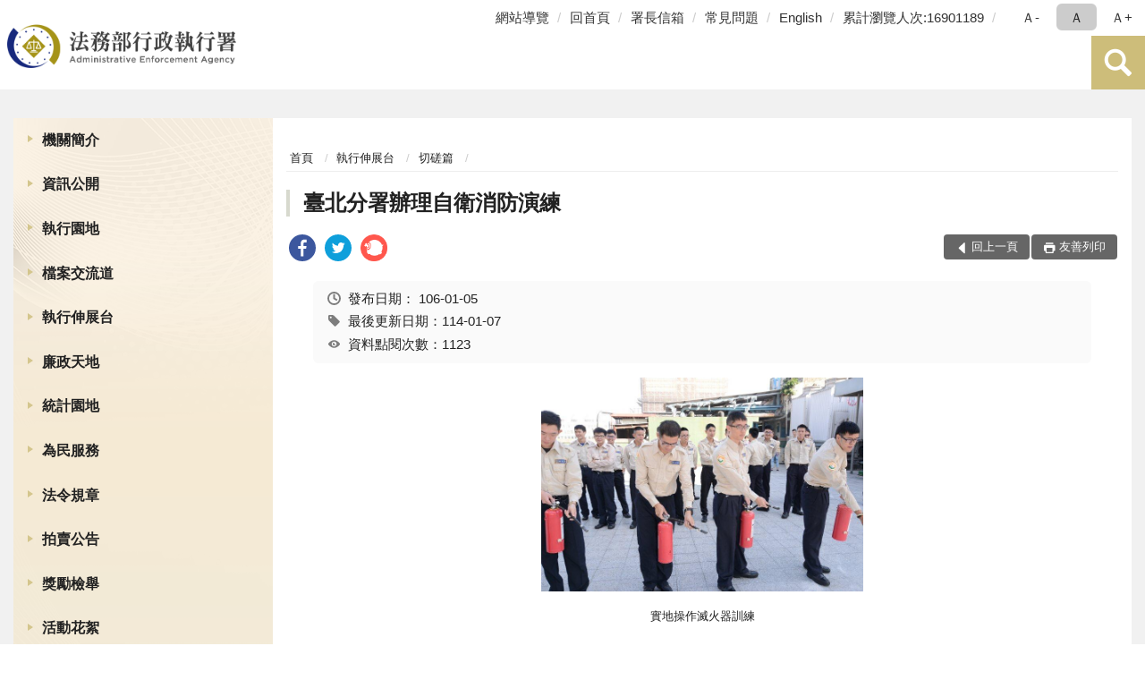

--- FILE ---
content_type: text/html; charset=utf-8
request_url: https://www.tpk.moj.gov.tw/9539/9669/9677/111382/
body_size: 16668
content:


<!doctype html>
<html lang="zh-Hant" class="no-js">
<head>
    <meta charset="utf-8">
    <meta http-equiv="X-UA-Compatible" content="IE=edge">
    <meta name="viewport" content="width=device-width, initial-scale=1">
    <meta name="format-detection" content="telephone=no">
    <meta name="Site" content="法務部行政執行署">
    <meta name="Version" content="中文網">
    <meta name="PageType" content="內容頁">
    <meta name="TreeNode" content="切磋篇">
    <meta name="ContentTitle" content="臺北分署辦理自衛消防演練">

    <meta property="og:title" content="臺北分署辦理自衛消防演練">
    <meta property="og:type" content="website" />
    <meta property="og:url" content="https://www.tpk.moj.gov.tw/9539/9669/9677/111382/" />
    <meta property="og:image" content="">
    <meta property="og:image:width" content="50%">
    <meta property="og:image:height" content="50%">
    <meta property="og:site_name" content="法務部行政執行署">
    <meta property="og:description" content="臺北分署辦理自衛消防演練" />

    <meta name="DC.Title" content="臺北分署辦理自衛消防演練" />
    <meta name="DC.Creator" content="法務部行政執行署" />
    <meta name="DC.Subject" content="臺北分署辦理自衛消防演練" />
    <meta name="DC.Description" content="切磋篇" />
    <meta name="DC.Contributor" content="法務部行政執行署" />
    <meta name="DC.Type" content="文字" />
    <meta name="DC.Format" content="text" />
    <meta name="DC.Source" content="法務部行政執行署" />
    <meta name="DC.Language" content="中文" />
    <meta name="DC.coverage.t.min" content="2017-01-05" />
    <meta name="DC.coverage.t.max" content="2037-01-05" />
    <meta name="DC.Publisher" content="法務部行政執行署" />
    <meta name="DC.Date" content="2017-01-05" />
    <meta name="DC.Identifier" content="2.16.886.101.20003.20006" />
    <meta name="DC.Relation" content="" />
    <meta name="DC.Rights" content="法務部行政執行署" />

    <meta name="Category.Theme" content="300" />
    <meta name="Category.Cake" content="600" />
    <meta name="Category.Service" content="I00" />

    <meta name="keywords" />

            <link rel="Shortcut Icon" type="image/x-icon" href="/media/27322/favicon執行署-1.png" />
    <title>臺北分署辦理自衛消防演練-切磋篇-法務部行政執行署</title>
    <!--HTML5 Shim and Respond.js IE8 support of HTML5 elements and media queries [if lt IE 9]>
    <script src="js/html5shiv.js"></script>
    <script src="js/respond.min.js"></script>
    <![endif]-->
    <!-- slick css-->
    <link rel="stylesheet" type="text/css" href="/Content/E/vendor/slick/slick.css" />
    <link rel="stylesheet" type="text/css" href="/Content/E/vendor/slick/slick-theme.css" />

    <!-- fancybox css -->
    <link rel="stylesheet" href="/Content/E/vendor/fancybox/fancybox.css" />

    <!-- hyUI css -->
    <link rel="stylesheet" href="/Content/E/E3_style/hyui.css">
    <link rel='stylesheet' href='/scripts/jquery-ui.css'>

    <!-- Global site tag (gtag.js) - Google Analytics -->
<script async src="https://www.googletagmanager.com/gtag/js?id=UA-38054848-1"></script>
<script>
  window.dataLayer = window.dataLayer || [];
  function gtag(){dataLayer.push(arguments);}
  gtag('js', new Date());

  gtag('config', 'UA-38054848-1');
</script>
    <!-- Google Tag Manager -->
    <script>
        (function (w, d, s, l, i) {
            w[l] = w[l] || []; w[l].push({
                'gtm.start':
                    new Date().getTime(), event: 'gtm.js'
            }); var f = d.getElementsByTagName(s)[0],
                j = d.createElement(s), dl = l != 'dataLayer' ? '&l=' + l : ''; j.async = true; j.src =
                    'https://www.googletagmanager.com/gtm.js?id=' + i + dl; f.parentNode.insertBefore(j, f);
        })(window, document, 'script', 'dataLayer', 'GTM-PVTNFB4');</script>
    <!-- End Google Tag Manager -->
<style>
    input:disabled, textarea:disabled, select:disabled {
        background-color: #f2f2f2;
    }

    .verify {
        color: blue;
    }

    .mp_slider_container,
    .marquee_container {
        position: relative;
    }
    .mp_slider_container_main {
        width: 100%;
        overflow: hidden;
        position: relative;
    }
    .slick-autoplay-toggle {
        position: absolute;
        right: 20px;
        min-width: 40px;
        top: 4.5px;
        z-index: 10;
        padding: 5px 10px;
        background: rgba(0, 0, 0, 0.7);
        color: #fff;
        border: none;
        cursor: pointer;
        font-size: 0.875rem;
        border-radius: 5px;
    }

    .marquee_container .slick-autoplay-toggle {
        right: 55px;
    }
</style>
</head>
<body>
    <!-- Google Tag Manager (noscript) -->
    <noscript>
        <iframe title="googletag" src="https://www.googletagmanager.com/ns.html?id=GTM-PVTNFB4"
                height="0" width="0" style="display:none;visibility:hidden"></iframe>
    </noscript>
    <!-- End Google Tag Manager (noscript) -->
    <!-- 直接跳主內容區 -->
    <a class="goCenter" href="#aC" tabindex="1">按Enter到主內容區</a>
    <!-- wrapper 最大寬度 -->
    <div class="wrapper">
        
<header class="header ">
    <div class="container">
        <a class="accesskey" href="#aU" id="aU" accesskey="U" title="網站標題">:::</a>
        

<nav class="navigation">
    <!-- 一組ul預設靠右 可同時存在2組-->
    <ul>

                        <li>
                            <a href="/umbraco/surface/Ini/CountAndRedirectUrl?nodeId=229051" title="網站導覽" target="_self" >網站導覽</a>
                        </li>
                        <li>
                            <a href="/umbraco/surface/Ini/CountAndRedirectUrl?nodeId=229050" title="回首頁" target="_self" >回首頁</a>
                        </li>
                        <li>
                            <a href="/umbraco/surface/Ini/CountAndRedirectUrl?nodeId=229049" title="署長信箱" target="_self" >署長信箱</a>
                        </li>
                        <li>
                            <a href="/umbraco/surface/Ini/CountAndRedirectUrl?nodeId=229048" title="常見問題" target="_self" >常見問題</a>
                        </li>
                        <li>
                            <a href="/umbraco/surface/Ini/CountAndRedirectUrl?nodeId=229020" title="English(另開新視窗)" target="_blank" rel="noopener noreferrer">English</a>
                        </li>

            <li>
                <a href="#" title="累計瀏覽人次">累計瀏覽人次:16901189</a>
            </li>
    </ul>
    <div class="font-size">
        <ul>
            <li class="size-s">
                <a href="#" name="fontSize" role="button" aria-pressed="false" title="小字級">Ａ-</a>
            </li>
            <li class="size-m">
                <a href="#" name="fontSize" role="button" aria-pressed="true" title="中字級" class="active">Ａ</a>
            </li>
            <li class="size-l">
                <a href="#" name="fontSize" role="button" aria-pressed="false" title="大字級">Ａ+</a>
            </li>
        </ul>
    </div>
</nav>
<h1>
    <a href="/"><img src="/media/34376/01法務部行政執行署.png" alt="法務部行政執行署：回首頁" /></a>
</h1>
<!-- Search Start -->
<section class="search">
    <noscript>
您的瀏覽器不支援 JavaScript 或 JavaScript已停用    </noscript>
    <form action="/9903/9923/" class="form_inline">
        <div class="form_grp">
            <label for="q">搜尋</label>
            <input name="q" id="q" type="text" placeholder="請輸入文字" accesskey="S" autocomplete="off">
            <input title="查詢" type="submit" value="查詢">
        </div>
        <div class="btn_grp">
            <input onclick="window.open('https://www.google.com.tw/advanced_search?hl=zh-TW&as_q=&num=100&as_sitesearch='+location.hostname);" type="button" value="進階搜尋" title="進階搜尋 (另開新視窗)">
        </div>
    </form>
            <div class="keywordHot">
                <ul>
                        <li>
                            <a href="/9903/9923/?q=檔案展" title="檔案展">檔案展</a>
                        </li>
                        <li>
                            <a href="/9903/9923/?q=不動產" title="不動產">不動產</a>
                        </li>
                        <li>
                            <a href="/9903/9923/?q=相關法規" title="相關法規">相關法規</a>
                        </li>
                        <li>
                            <a href="/9903/9923/?q=滯欠大戶" title="滯欠大戶">滯欠大戶</a>
                        </li>
                </ul>
            </div>
</section>
<!-- noscript -->
<noscript>
您的瀏覽器不支援JavaScript語法，JavaScript語法並不影響內容的陳述。您可使用按鍵盤上的Ctrl鍵+ (+)鍵放大/(-)鍵縮小來改變字型大小；回到上一頁可使用瀏覽器提供的 Alt+左方向鍵(←) 快速鍵功能；列印可使用瀏覽器提供的(Ctrl+P)功能。</noscript>
<!-- menu Start -->
<nav class="menu">
    <ul>
                <li>
                    <a href="https://www.tpk.moj.gov.tw/9539/9543/Normalnodelist" title="機關簡介" target="_self" name="menuButton" aria-expanded="false" >機關簡介</a>
                        <ul>
                                <li>
                                    <a href="https://www.tpk.moj.gov.tw/9539/9543/9545/107950/post" target="_self" title="署長簡介"  >署長簡介</a>
                                </li>
                                <li>
                                    <a href="https://www.tpk.moj.gov.tw/9539/9543/9547/107955/post" target="_self" title="沿革"  >沿革</a>
                                </li>
                                <li>
                                    <a href="https://www.tpk.moj.gov.tw/9539/9543/9549/107964/post" target="_self" title="組織架構"  >組織架構</a>
                                </li>
                                <li>
                                    <a href="https://www.tpk.moj.gov.tw/9539/9543/9551/107971/post" target="_self" title="業務職掌"  >業務職掌</a>
                                </li>
                                <li>
                                    <a href="https://www.tpk.moj.gov.tw/9539/9543/9553/107975/post" target="_self" title="機關導覽"  >機關導覽</a>
                                </li>
                                <li>
                                    <a href="https://www.tpk.moj.gov.tw/9539/9543/9555/107985/post" target="_self" title="行政執行署各分署轄區"  >行政執行署各分署轄區</a>
                                </li>
                                <li>
                                    <a href="https://www.tpk.moj.gov.tw/9539/9543/9557/Nodelist" target="_self" title="重大政策" name="menuButton" aria-expanded="false" >重大政策</a>
                                        <ul>
                                                <li>
                                                    <a href="https://www.tpk.moj.gov.tw/9539/9543/9557/9559/864136/Lpsimplelist" target="_self" title="本署重大政策"  >本署重大政策</a>
                                                </li>
                                                <li>
                                                    <a href="https://www.ey.gov.tw/Page/2124AB8A95F79A75" target="_blank" title="行政院重要政策說明(另開新視窗)"  rel="noopener noreferrer">行政院重要政策說明</a>
                                                </li>
                                                <li>
                                                    <a href="https://www.moj.gov.tw/2204/2205/2263/Nodelist" target="_blank" title="法務部重大政策說明(另開新視窗)"  rel="noopener noreferrer">法務部重大政策說明</a>
                                                </li>
                                        </ul>
                                </li>
                                <li>
                                    <a href="https://www.tpk.moj.gov.tw/9539/9543/9569/Lpsimplelist" target="_self" title="本署大事記"  >本署大事記</a>
                                </li>
                        </ul>

                </li>
                <li>
                    <a href="https://www.tpk.moj.gov.tw/9539/9571/Normalnodelist" title="資訊公開" target="_self" name="menuButton" aria-expanded="false" >資訊公開</a>
                        <ul>
                                <li>
                                    <a href="https://www.tpk.moj.gov.tw/9539/9571/9573/Lpsimplelist" target="_self" title="組織職掌及聯絡方式"  >組織職掌及聯絡方式</a>
                                </li>
                                <li>
                                    <a href="https://www.tpk.moj.gov.tw/9539/9571/9575/9577/Lpsimplelist" target="_self" title="施政計畫" name="menuButton" aria-expanded="false" >施政計畫</a>
                                        <ul>
                                                <li>
                                                    <a href="https://www.tpk.moj.gov.tw/9539/9571/9575/9577/108023/post" target="_self" title="重要施政計畫項目"  >重要施政計畫項目</a>
                                                </li>
                                        </ul>
                                </li>
                                <li>
                                    <a href="https://www.tpk.moj.gov.tw/9539/9571/9583/Nodelist" target="_self" title="預算、決算書及會計報告" name="menuButton" aria-expanded="false" >預算、決算書及會計報告</a>
                                        <ul>
                                                <li>
                                                    <a href="https://www.tpk.moj.gov.tw/9539/9571/9583/9585/Nodelist" target="_self" title="預算書"  >預算書</a>
                                                </li>
                                                <li>
                                                    <a href="https://www.tpk.moj.gov.tw/9539/9571/9583/9591/Nodelist" target="_self" title="決算書"  >決算書</a>
                                                </li>
                                                <li>
                                                    <a href="https://www.tpk.moj.gov.tw/9539/9571/9583/9597/Nodelist" target="_self" title="會計報告"  >會計報告</a>
                                                </li>
                                        </ul>
                                </li>
                                <li>
                                    <a href="https://www.tpk.moj.gov.tw/9539/9571/655974/655976/post" target="_self" title="性別主流化/性騷擾防治專區"  >性別主流化/性騷擾防治專區</a>
                                </li>
                                <li>
                                    <a href="https://www.tpk.moj.gov.tw/9539/9571/9607/Lpsimplelist" target="_self" title="出國考察報告"  >出國考察報告</a>
                                </li>
                                <li>
                                    <a href="https://www.tpk.moj.gov.tw/9539/9571/9609/Lpsimplelist" target="_self" title="行政指導文書"  >行政指導文書</a>
                                </li>
                                <li>
                                    <a href="https://www.tpk.moj.gov.tw/9539/9571/9615/Lpsimplelist" target="_self" title="公共工程及採購契約"  >公共工程及採購契約</a>
                                </li>
                                <li>
                                    <a href="https://www.tpk.moj.gov.tw/9539/9571/9619/108856/post" target="_self" title="支付或接受之補助"  >支付或接受之補助</a>
                                </li>
                                <li>
                                    <a href="https://www.moj.gov.tw/2204/2645/2646/Nodelist" target="_self" title="政府資訊公開法園地"  >政府資訊公開法園地</a>
                                </li>
                                <li>
                                    <a href="https://www.tpk.moj.gov.tw/9539/9571/9625/108860/post" target="_self" title="提供政府資訊申請書"  >提供政府資訊申請書</a>
                                </li>
                                <li>
                                    <a href="https://www.tpk.moj.gov.tw/9539/9571/9627/108864/post" target="_self" title="行政執行署個人資料檔案公開作業表"  >行政執行署個人資料檔案公開作業表</a>
                                </li>
                                <li>
                                    <a href="https://www.tpk.moj.gov.tw/9539/9571/9629/Lpsimplelist" target="_self" title="內部控制聲明書"  >內部控制聲明書</a>
                                </li>
                                <li>
                                    <a href="/media/20643388/行政執行相關詞彙中英文對照表1231.pdf?mediaDL=true" target="_blank" title="行政執行相關詞彙中英文對照表.pdf(另開新視窗)"  rel="noopener noreferrer">行政執行相關詞彙中英文對照表</a>
                                </li>
                                <li>
                                    <a href="https://www.tpk.moj.gov.tw/9539/9571/661249/Lpsimplelist" target="_self" title="政策宣導廣告經費彙整"  >政策宣導廣告經費彙整</a>
                                </li>
                                <li>
                                    <a href="https://www.tpk.moj.gov.tw/9539/9571/881995/882001/post" target="_self" title="公共設施維護管理"  >公共設施維護管理</a>
                                </li>
                                <li>
                                    <a href="https://www.tpk.moj.gov.tw/9539/9571/1530099/1530103/post" target="_self" title="消除一切形式種族歧視國際公約(ICERD)專區"  >消除一切形式種族歧視國際公約(ICERD)專區</a>
                                </li>
                                <li>
                                    <a href="https://www.tpk.moj.gov.tw/9539/9571/1632510/Nodelist" target="_self" title="公益揭弊者保護專區" name="menuButton" aria-expanded="false" >公益揭弊者保護專區</a>
                                        <ul>
                                                <li>
                                                    <a href="https://www.tpk.moj.gov.tw/9539/9571/1632510/1632511/1632521/Lpsimplelist" target="_self" title="法規函釋"  >法規函釋</a>
                                                </li>
                                                <li>
                                                    <a href="https://www.tpk.moj.gov.tw/9539/9571/1632510/1632512/1632522/Lpsimplelist" target="_self" title="宣導媒材"  >宣導媒材</a>
                                                </li>
                                                <li>
                                                    <a href="https://www.aac.moj.gov.tw/6398/6540/1309611/" target="_self" title="法務部廉政署揭弊者保護專區"  >法務部廉政署揭弊者保護專區</a>
                                                </li>
                                        </ul>
                                </li>
                                <li>
                                    <a href="https://www.tpk.moj.gov.tw/9539/9571/1692991/1692999/post" target="_self" title="公務人員執行職務安全及衛生防護專區"  >公務人員執行職務安全及衛生防護專區</a>
                                </li>
                        </ul>

                </li>
                <li>
                    <a href="https://www.tpk.moj.gov.tw/9937/9945/9949/" title="執行園地" target="_self"  >執行園地</a>

                </li>
                <li>
                    <a href="https://www.tpk.moj.gov.tw/9539/9633/Normalnodelist" title="檔案交流道" target="_self" name="menuButton" aria-expanded="false" >檔案交流道</a>
                        <ul>
                                <li>
                                    <a href="http://tpki.github.io/online_exhibition/" target="_self" title="線上檔案展"  >線上檔案展</a>
                                </li>
                                <li>
                                    <a href="https://www.tpk.moj.gov.tw/9539/9633/9649/Nodelist" target="_self" title="廣播站" name="menuButton" aria-expanded="false" >廣播站</a>
                                        <ul>
                                                <li>
                                                    <a href="https://www.tpk.moj.gov.tw/9539/9633/9649/9651/Lpsimplelist" target="_self" title="檔案展覽資訊"  >檔案展覽資訊</a>
                                                </li>
                                                <li>
                                                    <a href="https://www.tpk.moj.gov.tw/9539/9633/9649/9653/Lpsimplelist" target="_self" title="檔案業務相關活動"  >檔案業務相關活動</a>
                                                </li>
                                                <li>
                                                    <a href="/9539/9633/9657/109197/" target="_self" title="檔案申請應用書表下載"  >檔案申請應用書表下載</a>
                                                </li>
                                        </ul>
                                </li>
                                <li>
                                    <a href="https://www.tpk.moj.gov.tw/9539/9633/9657/Lpsimplelist" target="_self" title="GPS導航"  >GPS導航</a>
                                </li>
                                <li>
                                    <a href="https://www.tpk.moj.gov.tw/9539/9633/9659/Lpsimplelist" target="_self" title="詢問處"  >詢問處</a>
                                </li>
                                <li>
                                    <a href="https://www.tpk.moj.gov.tw/9539/9633/9661/Lpsimplelist" target="_self" title="收費站"  >收費站</a>
                                </li>
                                <li>
                                    <a href="https://www.tpk.moj.gov.tw/9539/9633/9663/Lpsimplelist" target="_self" title="服務區"  >服務區</a>
                                </li>
                                <li>
                                    <a href="https://www.tpk.moj.gov.tw/9539/9633/9665/Lpsimplelist" target="_self" title="趴趴GO"  >趴趴GO</a>
                                </li>
                                <li>
                                    <a href="https://www.tpk.moj.gov.tw/9539/9633/9667/Lpsimplelist" target="_self" title="加油站"  >加油站</a>
                                </li>
                        </ul>

                </li>
                <li>
                    <a href="https://www.tpk.moj.gov.tw/9539/9669/Normalnodelist" title="執行伸展台" target="_self" name="menuButton" aria-expanded="false" >執行伸展台</a>
                        <ul>
                                <li>
                                    <a href="https://www.tpk.moj.gov.tw/9539/9669/9671/Lpsimplelist" target="_self" title="公義篇"  >公義篇</a>
                                </li>
                                <li>
                                    <a href="https://www.tpk.moj.gov.tw/9539/9669/9673/Lpsimplelist" target="_self" title="關懷篇"  >關懷篇</a>
                                </li>
                                <li>
                                    <a href="https://www.tpk.moj.gov.tw/9539/9669/9675/Lpsimplelist" target="_self" title="加油篇"  >加油篇</a>
                                </li>
                                <li>
                                    <a href="https://www.tpk.moj.gov.tw/9539/9669/9677/Lpsimplelist" target="_self" title="切磋篇"  >切磋篇</a>
                                </li>
                                <li>
                                    <a href="https://www.tpk.moj.gov.tw/9539/9669/9679/Lpsimplelist" target="_self" title="推廣篇"  >推廣篇</a>
                                </li>
                                <li>
                                    <a href="https://www.tpk.moj.gov.tw/9539/9669/9681/Lpsimplelist" target="_self" title="扎根篇"  >扎根篇</a>
                                </li>
                                <li>
                                    <a href="https://www.tpk.moj.gov.tw/9539/9669/9683/Lpsimplelist" target="_self" title="榮耀篇"  >榮耀篇</a>
                                </li>
                        </ul>

                </li>
                <li>
                    <a href="https://www.tpk.moj.gov.tw/9539/9685/Normalnodelist" title="廉政天地" target="_self" name="menuButton" aria-expanded="false" >廉政天地</a>
                        <ul>
                                <li>
                                    <a href="https://www.tpk.moj.gov.tw/9539/9685/9689/113026/post" target="_self" title="政風業務簡介"  >政風業務簡介</a>
                                </li>
                                <li>
                                    <a href="https://www.tpk.moj.gov.tw/9539/9685/9691/Lpsimplelist" target="_self" title="政風法令輯要"  >政風法令輯要</a>
                                </li>
                                <li>
                                    <a href="https://www.tpk.moj.gov.tw/9539/9685/9693/113029/post" target="_self" title="檢舉管道"  >檢舉管道</a>
                                </li>
                                <li>
                                    <a href="https://www.tpk.moj.gov.tw/9539/9685/9695/Lpsimplelist" target="_self" title="廉政宣導"  >廉政宣導</a>
                                </li>
                                <li>
                                    <a href="https://www.tpk.moj.gov.tw/9539/9685/9697/Lpsimplelist" target="_self" title="安全維護常識"  >安全維護常識</a>
                                </li>
                                <li>
                                    <a href="https://www.tpk.moj.gov.tw/9539/9685/9699/Lpsimplelist" target="_self" title="機密維護常識"  >機密維護常識</a>
                                </li>
                                <li>
                                    <a href="https://www.tpk.moj.gov.tw/9539/9685/9703/Lpsimplelist" target="_self" title="公職人員財產申報宣導專區"  >公職人員財產申報宣導專區</a>
                                </li>
                                <li>
                                    <a href="https://www.tpk.moj.gov.tw/9539/9685/9705/Lpsimplelist" target="_self" title="公務員廉政倫理規範專區"  >公務員廉政倫理規範專區</a>
                                </li>
                                <li>
                                    <a href="https://www.tpk.moj.gov.tw/9539/9685/1001792/Nodelist" target="_self" title="公職人員利益衝突迴避專區" name="menuButton" aria-expanded="false" >公職人員利益衝突迴避專區</a>
                                        <ul>
                                                <li>
                                                    <a href="https://www.tpk.moj.gov.tw/9539/9685/791978/" target="_self" title="公職人員利益衝突迴避宣導專區"  >公職人員利益衝突迴避宣導專區</a>
                                                </li>
                                                <li>
                                                    <a href="https://www.tpk.moj.gov.tw/9539/9685/1001792/1001794/Lpsimplelist" target="_self" title="公職人員利益衝突迴避身分揭露專區"  >公職人員利益衝突迴避身分揭露專區</a>
                                                </li>
                                        </ul>
                                </li>
                                <li>
                                    <a href="https://www.tpk.moj.gov.tw/9539/9685/1453506/Lpsimplelist" target="_self" title="廉政防貪指引"  >廉政防貪指引</a>
                                </li>
                                <li>
                                    <a href="https://www.tpk.moj.gov.tw/9539/9685/1458230/Lpsimplelist" target="_self" title="執青之手 與廉同行"  >執青之手 與廉同行</a>
                                </li>
                        </ul>

                </li>
                <li>
                    <a href="https://www.tpk.moj.gov.tw/9539/9707/Normalnodelist" title="統計園地" target="_self" name="menuButton" aria-expanded="false" >統計園地</a>
                        <ul>
                                <li>
                                    <a href="https://www.tpk.moj.gov.tw/9539/9707/9709/Lpsimplelist" target="_self" title="園地導覽"  >園地導覽</a>
                                </li>
                                <li>
                                    <a href="https://www.tpk.moj.gov.tw/9539/9707/9711/Nodelist" target="_self" title="行政執行業務統計" name="menuButton" aria-expanded="false" >行政執行業務統計</a>
                                        <ul>
                                                <li>
                                                    <a href="https://www.tpk.moj.gov.tw/9539/9707/9711/9713/653024/post" target="_self" title="行政執行案件收結情形"  >行政執行案件收結情形</a>
                                                </li>
                                                <li>
                                                    <a href="https://www.tpk.moj.gov.tw/9539/9707/9711/9715/653027/post" target="_self" title="行政執行案件徵起金額"  >行政執行案件徵起金額</a>
                                                </li>
                                        </ul>
                                </li>
                                <li>
                                    <a href="https://www.tpk.moj.gov.tw/9539/9707/9719/Nodelist" target="_self" title="其他業務統計" name="menuButton" aria-expanded="false" >其他業務統計</a>
                                        <ul>
                                                <li>
                                                    <a href="https://www.tpk.moj.gov.tw/9539/9707/9719/9721/113443/post" target="_self" title="國家賠償事件處理情形統計"  >國家賠償事件處理情形統計</a>
                                                </li>
                                                <li>
                                                    <a href="https://www.tpk.moj.gov.tw/9539/9707/9719/9723/113448/post" target="_self" title="人民陳情案件"  >人民陳情案件</a>
                                                </li>
                                                <li>
                                                    <a href="https://www.tpk.moj.gov.tw/9539/9707/9719/9725/847925/post" target="_self" title="關懷弱勢除民怨執行成果統計表"  >關懷弱勢除民怨執行成果統計表</a>
                                                </li>
                                        </ul>
                                </li>
                                <li>
                                    <a href="https://www.rjsd.moj.gov.tw/RJSDWeb/common/SubMenu.aspx?menu=BOOK" target="_self" title="統計分析及書刊"  >統計分析及書刊</a>
                                </li>
                                <li>
                                    <a href="https://www.rjsd.moj.gov.tw/RJSDWeb/common/RelatedWebsite.aspx" target="_self" title="統計相關網站"  >統計相關網站</a>
                                </li>
                        </ul>

                </li>
                <li>
                    <a href="https://www.tpk.moj.gov.tw/9539/9747/Normalnodelist" title="為民服務" target="_self" name="menuButton" aria-expanded="false" >為民服務</a>
                        <ul>
                                <li>
                                    <a href="https://www.tpk.moj.gov.tw/9539/9747/9751/9759/Nodelist" target="_self" title="為民服務園地" name="menuButton" aria-expanded="false" >為民服務園地</a>
                                        <ul>
                                                <li>
                                                    <a href="https://www.tpk.moj.gov.tw/9539/9747/9751/9759/Nodelist" target="_self" title="為民服務考核"  >為民服務考核</a>
                                                </li>
                                        </ul>
                                </li>
                                <li>
                                    <a href="https://www.tpk.moj.gov.tw/9539/9747/9783/Lpsimplelist" target="_self" title="常見問題"  >常見問題</a>
                                </li>
                                <li>
                                    <a href="https://www.tpk.moj.gov.tw/9539/9747/9789/114053/post" target="_self" title="署長信箱"  >署長信箱</a>
                                </li>
                                <li>
                                    <a href="/media/20499826/20230321申訴窗口.pdf?mediaDL=true" target="_blank" title="申訴窗口.pdf(另開新視窗)"  rel="noopener noreferrer">申訴窗口</a>
                                </li>
                                <li>
                                    <a href="https://www.tpk.moj.gov.tw/media/6280/861415555628.pdf" target="_blank" title="陳情處理規定(另開新視窗)"  rel="noopener noreferrer">陳情處理規定</a>
                                </li>
                                <li>
                                    <a href="https://www.tpk.moj.gov.tw/9539/9747/9795/Lpsimplelist" target="_self" title="各項業務處理流程圖"  >各項業務處理流程圖</a>
                                </li>
                                <li>
                                    <a href="https://www.tpk.moj.gov.tw/9539/9747/1453143/1453180/post" target="_self" title="開放文件格式(ODF)推動專區"  >開放文件格式(ODF)推動專區</a>
                                </li>
                                <li>
                                    <a href="https://www.tpk.moj.gov.tw/9539/9747/9797/114102/post" target="_self" title="相關連結"  >相關連結</a>
                                </li>
                        </ul>

                </li>
                <li>
                    <a href="https://www.tpk.moj.gov.tw/9539/658316/Normalnodelist" title="法令規章" target="_self" name="menuButton" aria-expanded="false" >法令規章</a>
                        <ul>
                                <li>
                                    <a href="https://www.tpk.moj.gov.tw/9539/658316/658638/Nodelist" target="_self" title="常用行政執行相關法令規章" name="menuButton" aria-expanded="false" >常用行政執行相關法令規章</a>
                                        <ul>
                                                <li>
                                                    <a href="https://mojlaw.moj.gov.tw/LawCategoryMain.aspx?CID=A0701" target="_blank" title="行政執行署相關法規(另開新視窗)"  rel="noopener noreferrer">行政執行署相關法規</a>
                                                </li>
                                                <li>
                                                    <a href="https://mojlaw.moj.gov.tw/LawCategoryMain.aspx?CID=A0702" target="_blank" title="其他行政執行機關相關法規(另開新視窗)"  rel="noopener noreferrer">其他行政執行機關相關法規</a>
                                                </li>
                                        </ul>
                                </li>
                                <li>
                                    <a href="http://mojlaw.moj.gov.tw/" target="_blank" title="法務部主管法規查詢系統(另開新視窗)"  rel="noopener noreferrer">法務部主管法規查詢系統</a>
                                </li>
                        </ul>

                </li>
                <li>
                    <a href="https://www.tpk.moj.gov.tw/9539/9799/114109/post" title="拍賣公告" target="_self"  >拍賣公告</a>

                </li>
                <li>
                    <a href="https://www.tpk.moj.gov.tw/9539/9801/Lpsimplelist" title="獎勵檢舉" target="_self"  >獎勵檢舉</a>

                </li>
                <li>
                    <a href="https://www.tpk.moj.gov.tw/9539/9805/Lpsimplelist" title="活動花絮" target="_self"  >活動花絮</a>

                </li>
                <li>
                    <a href="https://www.tpk.moj.gov.tw/9539/1045250/Normalnodelist" title="移送書表下載" target="_self" name="menuButton" aria-expanded="false" >移送書表下載</a>
                        <ul>
                                <li>
                                    <a href="https://www.tpk.moj.gov.tw/9539/1045250/1045251/1045256/post" target="_self" title="移送機關"  >移送機關</a>
                                </li>
                                <li>
                                    <a href="https://www.tpk.moj.gov.tw/9539/1045250/1045252/1045270/post" target="_self" title="檢察機關"  >檢察機關</a>
                                </li>
                        </ul>

                </li>
                <li>
                    <a href="https://www.tpk.moj.gov.tw/9539/9861/Lpsimplelist" title="電子公文附件區" target="_self"  >電子公文附件區</a>

                </li>
    </ul>
</nav>


    </div>
</header>
<div id="center" class="main innerpage">
    <a class="accesskey" href="#aC" id="aC" accesskey="C" title="主要內容區">:::</a>
    <div class="container">
            <!-- .main_menu 不可刪除，JS clone menu放置用 -->
            <div class="main_menu">
            </div>
        <!-- content為一定要存在之內容區 -->
        <div class="content">
            <!-- breadcrumb路徑 -->
            
    <div class="breadcrumb">
        <ul>
                    <li>
                        <a href="/">首頁</a>
                    </li>
                    <li>
                        <a href="https://www.tpk.moj.gov.tw/9539/9669/Normalnodelist" title="執行伸展台" target="_self" >執行伸展台</a>
                    </li>
                    <li>
                        <a href="https://www.tpk.moj.gov.tw/9539/9669/9677/Lpsimplelist" title="切磋篇" target="_self" >切磋篇</a>
                    </li>
            
        </ul>
    </div>

            <!-- h2節點 -->
            <h2 class="title" tabindex="0">臺北分署辦理自衛消防演練</h2>
                <div class="share ">
                    <ul>
                        <li>
                            <a role="link" title="facebook(另開新視窗)" href="javascript:desc='';via='';if(document.referrer)via=document.referrer;if(typeof(_ref)!='undefined')via=_ref;if(window.getSelection)desc=window.getSelection();if(document.getSelection)desc=document.getSelection();if(document.selection)desc=document.selection.createRange().text;void(open('https://www.facebook.com/share.php?u='+encodeURIComponent(location.href)));"><img src="/content/A/images/basic/icon_facebook.svg" alt="facebook "></a>
                        </li>
                        <li>
                            <a role="link" title="twitter(另開新視窗)" href="javascript:void(window.open('https://twitter.com/home/?status='.concat(encodeURIComponent(document.title)).concat(' ').concat(encodeURIComponent(location.href))));"><img src="/content/A/images/basic/icon_twitter.svg " alt="twitter "></a>
                        </li>
                        <li>
                            <a role="link" title="plurk(另開新視窗)" href="javascript:void(window.open('https://www.plurk.com/?qualifier=shares&amp;status='.concat(encodeURIComponent(location.href)).concat(' ').concat('(').concat(encodeURIComponent(document.title)).concat(')')));"><img src="/content/A/images/basic/function_plurk.png " alt="plurk "></a>
                        </li>
                        
                    </ul>
                </div>
                        <!-- function功能區塊 -->
            <div class="function">
                <ul>
                    <li class="back icon_back">
                        <a role="button" href="javascript:window.location =document.referrer;">回上一頁</a>
                    </li>
                        <li class="print icon_print">
                            <a role="button" href="javascript:window.print();">友善列印</a>
                        </li>
                                    </ul>
            </div>
            
<style>
    .file_download li a[href*=".pdf"]:after {
        background: url(/Content/A/images/basic/icon_pdf.jpg);
    }

    .file_download li a[href*=".doc"]:after {
        background: url(/Content/A/images/basic/icon_doc.jpg);
    }

    .file_download li a[href*=".odf"]:after {
        background: url(/Content/A/images/basic/icon_odf.jpg);
    }

    .file_download li a[href*=".odt"]:after {
        background: url(/Content/A/images/basic/icon_odt.jpg);
    }

    .file_download li a[href*=".xls"]:after {
        background: url(/Content/A/images/basic/icon_xls.jpg);
    }

    .file_download li a[href*=".ppt"]:after {
        background: url(/Content/A/images/basic/icon_ppt.jpg);
    }

    .file_download li a[href*=".jpg"]:after {
        background: url(/Content/A/images/basic/icon_jpg.jpg);
    }

    .file_download li a[href*=".mp3"]:after {
        background: url(/Content/A/images/basic/icon_mp3.jpg);
    }

    .file_download li a[href*=".mov"]:after {
        background: url(/Content/A/images/basic/icon_mov.jpg);
    }

    .file_download li a[href*=".txt"]:after {
        background: url(/Content/A/images/basic/icon_txt.jpg);
    }

    .file_download li a[href*=".dot"]:after {
        background: url(/Content/A/images/basic/icon_dot.jpg);
    }

    .file_download li a[href*=".zip"]:after {
        background: url(/Content/A/images/basic/icon_zip.jpg);
    }
</style>
            <!-- CP Start -->
            <section class="cp ">
                <div class="info">
                    <ul>
                        <li>
                            <i class="i_clock"></i>發布日期：
                            <time datetime="2017-01-05 00:00:00" title="發布日期">106-01-05</time>
                        </li>
                        <li>
                            <i class="i_tag"></i>最後更新日期：114-01-07
                        </li>
                        <li>
                            <i class="i_view"></i>資料點閱次數：1123
                        </li>
                    </ul>
                </div>
                <p align="center"><img src="/media/4945/7159221291.jpg" alt="實地操作滅火器訓練" width="360" height="239" /><br /><span style="font-size: 1rem; font-family: 標楷體; mso-bidi-font-family: 'Times New Roman'; mso-font-kerning: 1.0pt; mso-ansi-language: EN-US; mso-fareast-language: ZH-TW; mso-bidi-language: AR-SA;"><span style="font-size: 0.8rem; font-family: 標楷體; mso-bidi-font-family: 'Times New Roman'; mso-font-kerning: 1.0pt; mso-ansi-language: EN-US; mso-fareast-language: ZH-TW; mso-bidi-language: AR-SA; mso-bidi-font-size: 0.8rem;">實地操作滅火器訓練</span></span></p>
<p>       為落實預防火災、地震及其他災害之目的，並達到保障人命安全、減輕災害之目標。法務部行政執行署臺北分署依據消防法施行細則第15條第1項第4款及該分署消防防護計畫，於105年11月16日辦理105年度下半年防災教育訓練（含自衛消防編組訓練）。防災教育訓練課程於上午9時10分舉行，由全體同仁參加，以電子數位課程實施教育訓練；編組訓練綜合演練部分於同日下午14時起辦理。綜合演練完成，自衛消防編組訓練計畫通報表函送臺北市政府消防局第三大隊中山中隊松江分隊備查。</p>
                
            </section>
            <!-- CP End -->
            <!-- cp_slider+slick_lightbox -->
            <!-- weblink 外部連結 -->
            <!-- file download 檔案下載 -->



        </div>
    </div>
</div>

<!-- fatfooter Start -->
<section class="fatfooter">
    <div class="container">
        <button type="button" name="收合" class="btn btn-fatfooter">收合</button>
        <nav>
            <ul>
                        <li>
                            <a href="https://www.tpk.moj.gov.tw/9539/9543/Normalnodelist"  target="_self" title="機關簡介" >機關簡介</a>
                                    <ul>
                                            <li>
                                                <a href="https://www.tpk.moj.gov.tw/9539/9543/9545/107950/post" target="_self" title="署長簡介" >署長簡介</a>
                                            </li>
                                            <li>
                                                <a href="https://www.tpk.moj.gov.tw/9539/9543/9547/107955/post" target="_self" title="沿革" >沿革</a>
                                            </li>
                                            <li>
                                                <a href="https://www.tpk.moj.gov.tw/9539/9543/9549/107964/post" target="_self" title="組織架構" >組織架構</a>
                                            </li>
                                            <li>
                                                <a href="https://www.tpk.moj.gov.tw/9539/9543/9551/107971/post" target="_self" title="業務職掌" >業務職掌</a>
                                            </li>
                                            <li>
                                                <a href="https://www.tpk.moj.gov.tw/9539/9543/9553/107975/post" target="_self" title="機關導覽" >機關導覽</a>
                                            </li>
                                            <li>
                                                <a href="https://www.tpk.moj.gov.tw/9539/9543/9555/107985/post" target="_self" title="行政執行署各分署轄區" >行政執行署各分署轄區</a>
                                            </li>
                                            <li>
                                                <a href="https://www.tpk.moj.gov.tw/9539/9543/9557/Nodelist" target="_self" title="重大政策" >重大政策</a>
                                            </li>
                                            <li>
                                                <a href="https://www.tpk.moj.gov.tw/9539/9543/9569/Lpsimplelist" target="_self" title="本署大事記" >本署大事記</a>
                                            </li>
                                    </ul>

                        </li>
                        <li>
                            <a href="https://www.tpk.moj.gov.tw/9539/9571/Normalnodelist"  target="_self" title="資訊公開" >資訊公開</a>
                                    <ul>
                                            <li>
                                                <a href="https://www.tpk.moj.gov.tw/9539/9571/9573/Lpsimplelist" target="_self" title="組織職掌及聯絡方式" >組織職掌及聯絡方式</a>
                                            </li>
                                            <li>
                                                <a href="https://www.tpk.moj.gov.tw/9539/9571/9575/9577/Lpsimplelist" target="_self" title="施政計畫" >施政計畫</a>
                                            </li>
                                            <li>
                                                <a href="https://www.tpk.moj.gov.tw/9539/9571/9583/Nodelist" target="_self" title="預算、決算書及會計報告" >預算、決算書及會計報告</a>
                                            </li>
                                            <li>
                                                <a href="https://www.tpk.moj.gov.tw/9539/9571/655974/655976/post" target="_self" title="性別主流化/性騷擾防治專區" >性別主流化/性騷擾防治專區</a>
                                            </li>
                                            <li>
                                                <a href="https://www.tpk.moj.gov.tw/9539/9571/9607/Lpsimplelist" target="_self" title="出國考察報告" >出國考察報告</a>
                                            </li>
                                            <li>
                                                <a href="https://www.tpk.moj.gov.tw/9539/9571/9609/Lpsimplelist" target="_self" title="行政指導文書" >行政指導文書</a>
                                            </li>
                                            <li>
                                                <a href="https://www.tpk.moj.gov.tw/9539/9571/9615/Lpsimplelist" target="_self" title="公共工程及採購契約" >公共工程及採購契約</a>
                                            </li>
                                            <li>
                                                <a href="https://www.tpk.moj.gov.tw/9539/9571/9619/108856/post" target="_self" title="支付或接受之補助" >支付或接受之補助</a>
                                            </li>
                                            <li>
                                                <a href="https://www.moj.gov.tw/2204/2645/2646/Nodelist" target="_self" title="政府資訊公開法園地" >政府資訊公開法園地</a>
                                            </li>
                                            <li>
                                                <a href="https://www.tpk.moj.gov.tw/9539/9571/9625/108860/post" target="_self" title="提供政府資訊申請書" >提供政府資訊申請書</a>
                                            </li>
                                            <li>
                                                <a href="https://www.tpk.moj.gov.tw/9539/9571/9627/108864/post" target="_self" title="行政執行署個人資料檔案公開作業表" >行政執行署個人資料檔案公開作業表</a>
                                            </li>
                                            <li>
                                                <a href="https://www.tpk.moj.gov.tw/9539/9571/9629/Lpsimplelist" target="_self" title="內部控制聲明書" >內部控制聲明書</a>
                                            </li>
                                            <li>
                                                <a href="/media/20643388/行政執行相關詞彙中英文對照表1231.pdf?mediaDL=true" target="_blank" title="行政執行相關詞彙中英文對照表.pdf(另開新視窗)" rel="noopener noreferrer">行政執行相關詞彙中英文對照表</a>
                                            </li>
                                            <li>
                                                <a href="https://www.tpk.moj.gov.tw/9539/9571/661249/Lpsimplelist" target="_self" title="政策宣導廣告經費彙整" >政策宣導廣告經費彙整</a>
                                            </li>
                                            <li>
                                                <a href="https://www.tpk.moj.gov.tw/9539/9571/881995/882001/post" target="_self" title="公共設施維護管理" >公共設施維護管理</a>
                                            </li>
                                            <li>
                                                <a href="https://www.tpk.moj.gov.tw/9539/9571/1530099/1530103/post" target="_self" title="消除一切形式種族歧視國際公約(ICERD)專區" >消除一切形式種族歧視國際公約(ICERD)專區</a>
                                            </li>
                                            <li>
                                                <a href="https://www.tpk.moj.gov.tw/9539/9571/1632510/Nodelist" target="_self" title="公益揭弊者保護專區" >公益揭弊者保護專區</a>
                                            </li>
                                            <li>
                                                <a href="https://www.tpk.moj.gov.tw/9539/9571/1692991/1692999/post" target="_self" title="公務人員執行職務安全及衛生防護專區" >公務人員執行職務安全及衛生防護專區</a>
                                            </li>
                                    </ul>

                        </li>
                        <li>
                            <a href="https://www.tpk.moj.gov.tw/9937/9945/9949/"  target="_self" title="執行園地" >執行園地</a>

                        </li>
                        <li>
                            <a href="https://www.tpk.moj.gov.tw/9539/9633/Normalnodelist"  target="_self" title="檔案交流道" >檔案交流道</a>
                                    <ul>
                                            <li>
                                                <a href="http://tpki.github.io/online_exhibition/" target="_self" title="線上檔案展" >線上檔案展</a>
                                            </li>
                                            <li>
                                                <a href="https://www.tpk.moj.gov.tw/9539/9633/9649/Nodelist" target="_self" title="廣播站" >廣播站</a>
                                            </li>
                                            <li>
                                                <a href="https://www.tpk.moj.gov.tw/9539/9633/9657/Lpsimplelist" target="_self" title="GPS導航" >GPS導航</a>
                                            </li>
                                            <li>
                                                <a href="https://www.tpk.moj.gov.tw/9539/9633/9659/Lpsimplelist" target="_self" title="詢問處" >詢問處</a>
                                            </li>
                                            <li>
                                                <a href="https://www.tpk.moj.gov.tw/9539/9633/9661/Lpsimplelist" target="_self" title="收費站" >收費站</a>
                                            </li>
                                            <li>
                                                <a href="https://www.tpk.moj.gov.tw/9539/9633/9663/Lpsimplelist" target="_self" title="服務區" >服務區</a>
                                            </li>
                                            <li>
                                                <a href="https://www.tpk.moj.gov.tw/9539/9633/9665/Lpsimplelist" target="_self" title="趴趴GO" >趴趴GO</a>
                                            </li>
                                            <li>
                                                <a href="https://www.tpk.moj.gov.tw/9539/9633/9667/Lpsimplelist" target="_self" title="加油站" >加油站</a>
                                            </li>
                                    </ul>

                        </li>
                        <li>
                            <a href="https://www.tpk.moj.gov.tw/9539/9669/Normalnodelist"  target="_self" title="執行伸展台" >執行伸展台</a>
                                    <ul>
                                            <li>
                                                <a href="https://www.tpk.moj.gov.tw/9539/9669/9671/Lpsimplelist" target="_self" title="公義篇" >公義篇</a>
                                            </li>
                                            <li>
                                                <a href="https://www.tpk.moj.gov.tw/9539/9669/9673/Lpsimplelist" target="_self" title="關懷篇" >關懷篇</a>
                                            </li>
                                            <li>
                                                <a href="https://www.tpk.moj.gov.tw/9539/9669/9675/Lpsimplelist" target="_self" title="加油篇" >加油篇</a>
                                            </li>
                                            <li>
                                                <a href="https://www.tpk.moj.gov.tw/9539/9669/9677/Lpsimplelist" target="_self" title="切磋篇" >切磋篇</a>
                                            </li>
                                            <li>
                                                <a href="https://www.tpk.moj.gov.tw/9539/9669/9679/Lpsimplelist" target="_self" title="推廣篇" >推廣篇</a>
                                            </li>
                                            <li>
                                                <a href="https://www.tpk.moj.gov.tw/9539/9669/9681/Lpsimplelist" target="_self" title="扎根篇" >扎根篇</a>
                                            </li>
                                            <li>
                                                <a href="https://www.tpk.moj.gov.tw/9539/9669/9683/Lpsimplelist" target="_self" title="榮耀篇" >榮耀篇</a>
                                            </li>
                                    </ul>

                        </li>
                        <li>
                            <a href="https://www.tpk.moj.gov.tw/9539/9685/Normalnodelist"  target="_self" title="廉政天地" >廉政天地</a>
                                    <ul>
                                            <li>
                                                <a href="https://www.tpk.moj.gov.tw/9539/9685/9689/113026/post" target="_self" title="政風業務簡介" >政風業務簡介</a>
                                            </li>
                                            <li>
                                                <a href="https://www.tpk.moj.gov.tw/9539/9685/9691/Lpsimplelist" target="_self" title="政風法令輯要" >政風法令輯要</a>
                                            </li>
                                            <li>
                                                <a href="https://www.tpk.moj.gov.tw/9539/9685/9693/113029/post" target="_self" title="檢舉管道" >檢舉管道</a>
                                            </li>
                                            <li>
                                                <a href="https://www.tpk.moj.gov.tw/9539/9685/9695/Lpsimplelist" target="_self" title="廉政宣導" >廉政宣導</a>
                                            </li>
                                            <li>
                                                <a href="https://www.tpk.moj.gov.tw/9539/9685/9697/Lpsimplelist" target="_self" title="安全維護常識" >安全維護常識</a>
                                            </li>
                                            <li>
                                                <a href="https://www.tpk.moj.gov.tw/9539/9685/9699/Lpsimplelist" target="_self" title="機密維護常識" >機密維護常識</a>
                                            </li>
                                            <li>
                                                <a href="https://www.tpk.moj.gov.tw/9539/9685/9703/Lpsimplelist" target="_self" title="公職人員財產申報宣導專區" >公職人員財產申報宣導專區</a>
                                            </li>
                                            <li>
                                                <a href="https://www.tpk.moj.gov.tw/9539/9685/9705/Lpsimplelist" target="_self" title="公務員廉政倫理規範專區" >公務員廉政倫理規範專區</a>
                                            </li>
                                            <li>
                                                <a href="https://www.tpk.moj.gov.tw/9539/9685/1001792/Nodelist" target="_self" title="公職人員利益衝突迴避專區" >公職人員利益衝突迴避專區</a>
                                            </li>
                                            <li>
                                                <a href="https://www.tpk.moj.gov.tw/9539/9685/1453506/Lpsimplelist" target="_self" title="廉政防貪指引" >廉政防貪指引</a>
                                            </li>
                                            <li>
                                                <a href="https://www.tpk.moj.gov.tw/9539/9685/1458230/Lpsimplelist" target="_self" title="執青之手 與廉同行" >執青之手 與廉同行</a>
                                            </li>
                                    </ul>

                        </li>
                        <li>
                            <a href="https://www.tpk.moj.gov.tw/9539/9707/Normalnodelist"  target="_self" title="統計園地" >統計園地</a>
                                    <ul>
                                            <li>
                                                <a href="https://www.tpk.moj.gov.tw/9539/9707/9709/Lpsimplelist" target="_self" title="園地導覽" >園地導覽</a>
                                            </li>
                                            <li>
                                                <a href="https://www.tpk.moj.gov.tw/9539/9707/9711/Nodelist" target="_self" title="行政執行業務統計" >行政執行業務統計</a>
                                            </li>
                                            <li>
                                                <a href="https://www.tpk.moj.gov.tw/9539/9707/9719/Nodelist" target="_self" title="其他業務統計" >其他業務統計</a>
                                            </li>
                                            <li>
                                                <a href="https://www.rjsd.moj.gov.tw/RJSDWeb/common/SubMenu.aspx?menu=BOOK" target="_self" title="統計分析及書刊" >統計分析及書刊</a>
                                            </li>
                                            <li>
                                                <a href="https://www.rjsd.moj.gov.tw/RJSDWeb/common/RelatedWebsite.aspx" target="_self" title="統計相關網站" >統計相關網站</a>
                                            </li>
                                    </ul>

                        </li>
                        <li>
                            <a href="https://www.tpk.moj.gov.tw/9539/9747/Normalnodelist"  target="_self" title="為民服務" >為民服務</a>
                                    <ul>
                                            <li>
                                                <a href="https://www.tpk.moj.gov.tw/9539/9747/9751/9759/Nodelist" target="_self" title="為民服務園地" >為民服務園地</a>
                                            </li>
                                            <li>
                                                <a href="https://www.tpk.moj.gov.tw/9539/9747/9783/Lpsimplelist" target="_self" title="常見問題" >常見問題</a>
                                            </li>
                                            <li>
                                                <a href="https://www.tpk.moj.gov.tw/9539/9747/9789/114053/post" target="_self" title="署長信箱" >署長信箱</a>
                                            </li>
                                            <li>
                                                <a href="/media/20499826/20230321申訴窗口.pdf?mediaDL=true" target="_blank" title="申訴窗口.pdf(另開新視窗)" rel="noopener noreferrer">申訴窗口</a>
                                            </li>
                                            <li>
                                                <a href="https://www.tpk.moj.gov.tw/media/6280/861415555628.pdf" target="_blank" title="陳情處理規定(另開新視窗)" rel="noopener noreferrer">陳情處理規定</a>
                                            </li>
                                            <li>
                                                <a href="https://www.tpk.moj.gov.tw/9539/9747/9795/Lpsimplelist" target="_self" title="各項業務處理流程圖" >各項業務處理流程圖</a>
                                            </li>
                                            <li>
                                                <a href="https://www.tpk.moj.gov.tw/9539/9747/1453143/1453180/post" target="_self" title="開放文件格式(ODF)推動專區" >開放文件格式(ODF)推動專區</a>
                                            </li>
                                            <li>
                                                <a href="https://www.tpk.moj.gov.tw/9539/9747/9797/114102/post" target="_self" title="相關連結" >相關連結</a>
                                            </li>
                                    </ul>

                        </li>
                        <li>
                            <a href="https://www.tpk.moj.gov.tw/9539/658316/Normalnodelist"  target="_self" title="法令規章" >法令規章</a>
                                    <ul>
                                            <li>
                                                <a href="https://www.tpk.moj.gov.tw/9539/658316/658638/Nodelist" target="_self" title="常用行政執行相關法令規章" >常用行政執行相關法令規章</a>
                                            </li>
                                            <li>
                                                <a href="http://mojlaw.moj.gov.tw/" target="_blank" title="法務部主管法規查詢系統(另開新視窗)" rel="noopener noreferrer">法務部主管法規查詢系統</a>
                                            </li>
                                    </ul>

                        </li>
                        <li>
                            <a href="https://www.tpk.moj.gov.tw/9539/9799/114109/post"  target="_self" title="拍賣公告" >拍賣公告</a>

                        </li>
                        <li>
                            <a href="https://www.tpk.moj.gov.tw/9539/9801/Lpsimplelist"  target="_self" title="獎勵檢舉" >獎勵檢舉</a>

                        </li>
                        <li>
                            <a href="https://www.tpk.moj.gov.tw/9539/9805/Lpsimplelist"  target="_self" title="活動花絮" >活動花絮</a>

                        </li>
                        <li>
                            <a href="https://www.tpk.moj.gov.tw/9539/1045250/Normalnodelist"  target="_self" title="移送書表下載" >移送書表下載</a>
                                    <ul>
                                            <li>
                                                <a href="https://www.tpk.moj.gov.tw/9539/1045250/1045251/1045256/post" target="_self" title="移送機關" >移送機關</a>
                                            </li>
                                            <li>
                                                <a href="https://www.tpk.moj.gov.tw/9539/1045250/1045252/1045270/post" target="_self" title="檢察機關" >檢察機關</a>
                                            </li>
                                    </ul>

                        </li>
                        <li>
                            <a href="https://www.tpk.moj.gov.tw/9539/9861/Lpsimplelist"  target="_self" title="電子公文附件區" >電子公文附件區</a>

                        </li>
            </ul>
        </nav>
    </div>
</section>
<!-- footer -->
<footer>
    <div class="container">
        <a class="accesskey" href="#aB" id="aB" accesskey="B" title="頁尾區">:::</a>
            <div class="location">
                <p>
                    地址：114060 臺北市內湖區康寧路三段51號7樓
                </p>
            </div>
                    <div class="contact">
                <p>
                    電話總機：(02)2633-6650 <br>傳真電話：(02)2633-6929
                </p>
            </div>
            <hr>
        <div class="qrcode">
        </div>
        <div class="footer_info">
            <ul class="footer_link">
                        <li>
                            <a href="/9903/9909/229722/post" title="資料開放宣告" target="_self" >資料開放宣告</a>
                        </li>
                        <li>
                            <a href="/9903/9909/229719/post" title="資訊安全政策" target="_self" >資訊安全政策</a>
                        </li>
                        <li>
                            <a href="/9903/9909/229715/post" title="隱私權保護宣告" target="_self" >隱私權保護宣告</a>
                        </li>
            </ul>
            為提供更為穩定的瀏覽品質與使用體驗，建議更新瀏覽器至以下版本：IE10(含)以上、最新版本Chrome、最新版本Firefox
        </div>
        <div class="footer_icon">
                            <a target="_blank" rel="noopener noreferrer" href="https://accessibility.moda.gov.tw/Applications/Detail?category=20250117170152" title="通過AA等級無障礙網頁檢測,另開新視窗">
                    <img src="/Content/A/images/basic/accessibilityAA.jpg" alt="通過AA等級無障礙網頁檢測">
                </a>
                            <a target="_blank" rel="noopener noreferrer" href="https://www.gov.tw/Default.aspx" title="我的e政府,另開新視窗">
                    <img src="/Content/A/images/basic/egov.png" alt="我的e政府,另開新視窗">
                </a>
                            <a target="_blank" rel="noopener noreferrer" href="https://www.youtube.com/channel/UCrbiKeuBzIkfaCPnX60_urw" title="youtube(另開新視窗)">
                    <img src="/Content/A/images/icon_youtube.png" alt="youtube">
                </a>
                                        <a target="_blank" rel="noopener noreferrer" href="https://www.facebook.com/MOJAEA/" title="facebook(另開新視窗)">
                    <img src="/Content/A/images/icon_fb.png" alt="facebook">
                </a>
                                                

                                                                                        <span class="update">更新日期:<em>115-01-16</em></span>
                            <span class="counter">累計瀏覽人次:<em>16901189</em></span>
        </div>
    </div>
</footer>



    </div>
    <a href="javascript:;" class="scrollToTop" role="button">回頁首</a>
    <script src="/Content/E/js/jquery-3.5.1.min.js"></script>
    <script src="/Content/E/vendor/jquery.easing.min.js"></script>
    <script src="/Content/E/vendor/lazyload/lazyload.min.js"></script>

    <!-- fancybox -->
    <script src="/Content/E/vendor/fancybox/fancybox.umd.js"></script>
    <script src="/Content/E/vendor/fancybox/l10n/zh_TW.umd.js"></script>

    <!-- slick js -->
    <script src="/Content/E/vendor/slick/slick.min.js "></script>
    <script src='/scripts/jquery-ui.min.js'></script>
    <!-- hyUI -->
        <script src="/Content/E/js/hyui.js"></script>
    <!-- 客製js -->
    <script src="/Content/E/js/customize.js"></script>
    <script src="/scripts/jquery.ui.datepicker-zh-TW.js"></script>
    <!--chart.js-->
    <script src="/scripts/Chart.min.js?20250505"></script>
    <script src="/scripts/chartjs-plugin-datalabels.min.js"></script>

    <script type="text/javascript">
        Fancybox.bind('[data-fancybox="gallery"]', {
            //
        });
        try {
            if (top.location.host != window.location.host)
                top.location = window.location;
        }
        catch (err) {
            top.location = window.location;
        }
    </script>
    <script>
        $(document).ready(function () {
            const monitorElementDisplay = ($element, $control, attr = "aria-expanded") => {
                const observer = new MutationObserver(() => {
                    const isVisible = $element.css("display") === "block";
                    $control.attr(attr, isVisible);
                });
                observer.observe($element[0], {
                    attributes: true,
                    attributeFilter: ["style"],
                });
            };
            monitorElementDisplay($(".sidebar"), $(".sidebarCtrl"));
            monitorElementDisplay($(".search"), $(".searchCtrl"));

            $("li.hasChild").each(function () {
                const $this = $(this);
                const $submenu = $this.find("ul");
                const $menuButton = $this.find("a[name='menuButton']");
                monitorElementDisplay($submenu, $menuButton);
            });

            $("a[name='fontSize']").on("click", function () {
                console.log("點擊字級切換");
                $("a[name='fontSize']").attr("aria-pressed", false);
                $(this).attr("aria-pressed", true);
            });
        });
    </script>

    <script>
        document.addEventListener("DOMContentLoaded", function () {
            function setupAriaLive(containerSelector, itemSelector) {
                const containers = document.querySelectorAll(containerSelector);
                containers.forEach(container => {
                    const items = container.querySelectorAll(itemSelector);
                    function setAriaLive(state) {
                        items.forEach(item => item.setAttribute("aria-live", state));
                    }
                    container.addEventListener("focusin", function () {
                        setAriaLive("polite");
                    });
                    container.addEventListener("focusout", function (event) {
                        setTimeout(() => {
                            if (!container.contains(document.activeElement)) {
                                setAriaLive("off");
                            }
                        }, 50);
                    });
                    setAriaLive("off");
                });
            }
            setupAriaLive(".mp_slider", ".caption");
            setupAriaLive(".marquee, .marquee-2", "li");
        });
    </script>
</body>
</html>

--- FILE ---
content_type: image/svg+xml
request_url: https://www.tpk.moj.gov.tw/content/A/images/basic/icon_twitter.svg
body_size: 3570
content:
<?xml version="1.0" encoding="utf-8"?>
<!-- Generator: Adobe Illustrator 16.0.0, SVG Export Plug-In . SVG Version: 6.00 Build 0)  -->
<!DOCTYPE svg PUBLIC "-//W3C//DTD SVG 1.1//EN" "http://www.w3.org/Graphics/SVG/1.1/DTD/svg11.dtd">
<svg version="1.1" xmlns="http://www.w3.org/2000/svg" xmlns:xlink="http://www.w3.org/1999/xlink" x="0px" y="0px" width="100px"
	 height="100px" viewBox="0 0 100 100" enable-background="new 0 0 100 100" xml:space="preserve">
<g id="圖層_1">
	<g id="圖層_1_1_" display="none">
		<path display="inline" fill="#2BAB38" d="M81.727,0.083H18.185C8.208,0.07,0.015,8.15,0,18.13v63.543
			c-0.013,9.979,8.067,18.175,18.046,18.188h63.542c9.979,0.013,18.17-8.066,18.186-18.049V18.269
			C99.788,8.289,91.709,0.098,81.727,0.083"/>
		<path display="inline" fill="#FFFFFF" d="M86.053,45.585c0-16.255-16.297-29.479-36.329-29.479
			c-20.028,0-36.326,13.225-36.326,29.479c0,14.573,12.923,26.776,30.38,29.085c1.183,0.254,2.794,0.78,3.201,1.791
			c0.366,0.918,0.239,2.357,0.117,3.284c0,0-0.426,2.563-0.518,3.11c-0.16,0.918-0.73,3.592,3.145,1.957
			c3.878-1.635,20.921-12.317,28.542-21.09l0,0C83.529,57.947,86.053,52.091,86.053,45.585"/>
		<path display="inline" fill="#2BAB38" d="M42.344,37.73h-2.547c-0.391,0-0.709,0.317-0.709,0.706v15.83
			c0,0.389,0.318,0.707,0.709,0.707h2.547c0.391,0,0.708-0.318,0.708-0.707v-15.83C43.052,38.047,42.734,37.73,42.344,37.73"/>
		<path display="inline" fill="#2BAB38" d="M59.883,37.73h-2.548c-0.392,0-0.708,0.317-0.708,0.706v9.404l-7.254-9.796
			c-0.016-0.025-0.036-0.049-0.054-0.071l-0.005-0.005c-0.015-0.016-0.027-0.029-0.042-0.044c-0.005-0.004-0.01-0.007-0.015-0.011
			c-0.012-0.011-0.024-0.022-0.038-0.032c-0.005-0.005-0.011-0.009-0.018-0.015c-0.013-0.008-0.024-0.017-0.037-0.025
			c-0.007-0.005-0.013-0.009-0.021-0.013c-0.013-0.007-0.024-0.015-0.037-0.021c-0.008-0.003-0.015-0.008-0.023-0.01
			c-0.013-0.006-0.026-0.012-0.039-0.018c-0.01-0.002-0.016-0.005-0.024-0.008c-0.013-0.005-0.028-0.01-0.042-0.013
			c-0.006-0.003-0.016-0.004-0.024-0.007c-0.013-0.003-0.026-0.006-0.041-0.009c-0.01-0.001-0.02-0.002-0.029-0.003
			c-0.013-0.003-0.024-0.004-0.037-0.005c-0.012-0.001-0.024-0.001-0.036-0.002c-0.01,0-0.016-0.001-0.026-0.001h-2.546
			c-0.39,0-0.709,0.317-0.709,0.706v15.829c0,0.391,0.319,0.707,0.709,0.707h2.546c0.392,0,0.709-0.316,0.709-0.707v-9.401
			l7.263,9.809c0.05,0.07,0.11,0.129,0.179,0.176c0.002,0,0.006,0.002,0.008,0.004c0.015,0.01,0.029,0.02,0.043,0.026
			c0.008,0.005,0.014,0.007,0.021,0.011c0.013,0.006,0.022,0.012,0.034,0.018c0.012,0.005,0.021,0.01,0.036,0.016
			c0.006,0.002,0.013,0.006,0.021,0.008c0.018,0.006,0.031,0.01,0.049,0.016c0.002,0,0.006,0.002,0.01,0.003
			c0.059,0.015,0.117,0.024,0.182,0.024h2.549c0.391,0,0.707-0.318,0.707-0.707V38.436C60.591,38.047,60.273,37.73,59.883,37.73"/>
		<path display="inline" fill="#2BAB38" d="M36.202,51.008h-6.923v-12.57c0-0.391-0.317-0.708-0.707-0.708h-2.549
			c-0.391,0-0.708,0.317-0.708,0.708v15.826v0.002c0,0.189,0.076,0.361,0.198,0.487c0.003,0.004,0.006,0.009,0.01,0.011
			c0.003,0.004,0.006,0.008,0.01,0.01c0.127,0.123,0.298,0.199,0.489,0.199l0,0h10.179c0.391,0,0.707-0.318,0.707-0.709v-2.549
			C36.908,51.324,36.593,51.008,36.202,51.008"/>
		<path display="inline" fill="#2BAB38" d="M73.953,41.693c0.391,0,0.706-0.316,0.706-0.708v-2.548c0-0.391-0.315-0.708-0.706-0.708
			h-10.18l0,0c-0.19,0-0.363,0.077-0.49,0.2c-0.004,0.002-0.006,0.004-0.008,0.007c-0.006,0.004-0.008,0.009-0.012,0.013
			c-0.123,0.127-0.197,0.298-0.197,0.488l0,0v15.827l0,0c0,0.19,0.076,0.362,0.199,0.488c0.002,0.004,0.006,0.008,0.01,0.012
			c0.002,0.004,0.007,0.006,0.01,0.01c0.127,0.121,0.299,0.197,0.488,0.197l0,0h10.18c0.391,0,0.706-0.318,0.706-0.707v-2.55
			c0-0.39-0.315-0.707-0.706-0.707h-6.924v-2.675h6.924c0.391,0,0.706-0.317,0.706-0.708v-2.548c0-0.391-0.315-0.708-0.706-0.708
			h-6.924v-2.675H73.953z"/>
	</g>
	<g id="圖層_2" display="none">
		<g display="inline">
			<circle fill="#3C579E" cx="50" cy="50" r="50"/>
			<path fill="#FFFFFF" d="M43.95,81.25V53.012H33.872V42.941h10.08v-9.294c0-9.375,5.535-14.897,13.897-14.897
				c4.006,0,7.275,0.428,8.279,0.562v10.529l-6.732-0.003c-4.547,0-5.397,2.256-5.397,5.427v7.678h11.653l-1.646,10.069H53.999
				V81.25H43.95z"/>
		</g>
	</g>
	<g id="圖層_4" display="none">
		<g display="inline">
			<circle fill="#C01E20" cx="50" cy="50" r="50"/>
		</g>
		<path display="inline" fill="#FFFFFF" d="M80.626,37.502c0,0-0.61-4.307-2.483-6.202c-2.377-2.49-5.041-2.502-6.264-2.648
			c-8.742-0.632-21.865-0.632-21.865-0.632h-0.029c0,0-13.121,0-21.864,0.632c-1.222,0.146-3.885,0.157-6.263,2.648
			c-1.874,1.896-2.484,6.202-2.484,6.202s-0.623,5.059-0.623,10.116v4.743c0,5.056,0.624,10.115,0.624,10.115
			s0.61,4.303,2.484,6.201c2.379,2.49,5.501,2.412,6.891,2.674c5.001,0.479,21.252,0.629,21.252,0.629s13.132-0.021,21.879-0.652
			c1.223-0.146,3.887-0.157,6.262-2.648c1.877-1.898,2.486-6.201,2.486-6.201s0.622-5.061,0.622-10.117v-4.742
			C81.25,42.561,80.626,37.502,80.626,37.502 M42.757,58.928l-0.002-19.204l18.468,9.635L42.757,58.928z"/>
	</g>
	<g id="圖層_5" display="none">
		<g display="inline">
			<circle fill="#D45141" cx="50" cy="50" r="50"/>
			<g>
				<g>
					<path fill="#FFFFFF" d="M38.612,76.465c-14.857,0-26.946-11.869-26.946-26.464c0-14.594,12.088-26.465,26.946-26.465
						c6.499,0,12.777,2.306,17.675,6.491l-6.852,7.733c-2.998-2.562-6.842-3.974-10.823-3.974c-9.104,0-16.508,7.274-16.508,16.213
						c0,8.938,7.406,16.211,16.508,16.211c7.702,0,12.744-3.688,14.381-10.312H38.74v-10.25h25.271v5.126
						C64.012,66.141,53.805,76.465,38.612,76.465z"/>
				</g>
				<polygon fill="#FFFFFF" points="92.137,45.654 84.322,45.654 84.322,37.842 78.072,37.842 78.072,45.654 70.262,45.654 
					70.262,51.904 78.072,51.904 78.072,59.717 84.322,59.717 84.322,51.904 92.137,51.904 				"/>
			</g>
		</g>
	</g>
	<g id="圖層_6" display="none">
		<g display="inline">
			<circle fill="#1070A8" cx="50" cy="50" r="50"/>
		</g>
		<g display="inline">
			<path fill="#FFFFFF" d="M34.468,78.072H22.8V40.57h11.668V78.072z M28.638,35.446c-3.744,0-6.763-3.028-6.763-6.761
				c0-3.729,3.019-6.759,6.763-6.759c3.727,0,6.754,3.028,6.754,6.759C35.393,32.418,32.365,35.446,28.638,35.446z M78.125,78.072
				H66.471V59.836c0-4.35-0.076-9.944-6.058-9.944c-6.065,0-6.99,4.738-6.99,9.633v18.549H41.78V40.57h11.172v5.127h0.161
				c1.555-2.949,5.355-6.058,11.027-6.058c11.801,0,13.981,7.765,13.981,17.866L78.125,78.072L78.125,78.072z"/>
		</g>
	</g>
	<g id="圖層_7" display="none">
		<g display="inline">
			<g>
				
					<linearGradient id="SVGID_1_" gradientUnits="userSpaceOnUse" x1="-325.126" y1="170.8984" x2="-267.7639" y2="252.82" gradientTransform="matrix(1 0 0 -1 346.4448 261.8594)">
					<stop  offset="0" style="stop-color:#FFB900"/>
					<stop  offset="1" style="stop-color:#9100EB"/>
				</linearGradient>
				<circle fill="url(#SVGID_1_)" cx="50" cy="50" r="50"/>
			</g>
			<g>
				<g>
					<path fill="#FFFFFF" d="M64.322,81.25H35.678c-9.333,0-16.928-7.594-16.928-16.928V35.678c0-9.335,7.595-16.928,16.928-16.928
						h28.644c9.336,0,16.929,7.593,16.929,16.928v28.646C81.25,73.656,73.657,81.25,64.322,81.25z M35.678,23.958
						c-6.462,0-11.719,5.257-11.719,11.719v28.645c0,6.463,5.257,11.72,11.719,11.72h28.644c6.463,0,11.72-5.257,11.72-11.72V35.678
						c0-6.462-5.257-11.719-11.72-11.719L35.678,23.958L35.678,23.958z"/>
				</g>
				<g>
					<path fill="#FFFFFF" d="M50,65.625c-8.615,0-15.625-7.01-15.625-15.625c0-8.616,7.01-15.625,15.625-15.625
						S65.625,41.384,65.625,50C65.625,58.615,58.615,65.625,50,65.625z M50,39.584c-5.743,0-10.416,4.673-10.416,10.416
						c0,5.745,4.673,10.416,10.416,10.416S60.416,55.745,60.416,50C60.416,44.257,55.745,39.584,50,39.584z"/>
				</g>
				<g>
					<circle fill="#FFFFFF" cx="66.602" cy="33.398" r="3.58"/>
				</g>
			</g>
		</g>
	</g>
	<g id="圖層_3">
		<path fill="#0E9FDB" d="M56.945,30.473c-4.365,1.588-7.125,5.683-6.812,10.167l0.105,1.73l-1.748-0.212
			c-6.354-0.811-11.906-3.563-16.622-8.192l-2.307-2.295l-0.593,1.695c-1.256,3.779-0.451,7.771,2.166,10.452
			c1.396,1.484,1.082,1.696-1.326,0.811c-0.84-0.28-1.572-0.491-1.644-0.388c-0.242,0.248,0.595,3.461,1.257,4.732
			c0.91,1.765,2.761,3.493,4.785,4.52l1.713,0.812l-2.025,0.034c-1.955,0-2.025,0.036-1.814,0.778
			c0.697,2.297,3.457,4.732,6.529,5.793l2.165,0.74l-1.885,1.129c-2.794,1.629-6.075,2.543-9.36,2.611
			c-1.572,0.035-2.864,0.178-2.864,0.282c0,0.354,4.261,2.329,6.739,3.108c7.438,2.295,16.275,1.304,22.912-2.614
			c4.713-2.789,9.428-8.333,11.627-13.701c1.188-2.857,2.377-8.085,2.377-10.591c0-1.625,0.104-1.837,2.062-3.777
			c1.152-1.129,2.233-2.366,2.445-2.718c0.348-0.672,0.312-0.672-1.47-0.072c-2.969,1.059-3.389,0.918-1.92-0.67
			c1.084-1.129,2.377-3.179,2.377-3.779c0-0.104-0.524,0.071-1.119,0.389c-0.629,0.354-2.025,0.884-3.073,1.2l-1.886,0.604
			l-1.711-1.168c-0.943-0.635-2.27-1.341-2.969-1.552C61.275,29.837,58.551,29.905,56.945,30.473z M50,100C22.387,100,0,77.613,0,50
			C0,22.386,22.387,0,50,0c27.613,0,50,22.386,50,50C100,77.613,77.613,100,50,100z"/>
	</g>
</g>
<g id="圖層_2_1_">
</g>
</svg>
